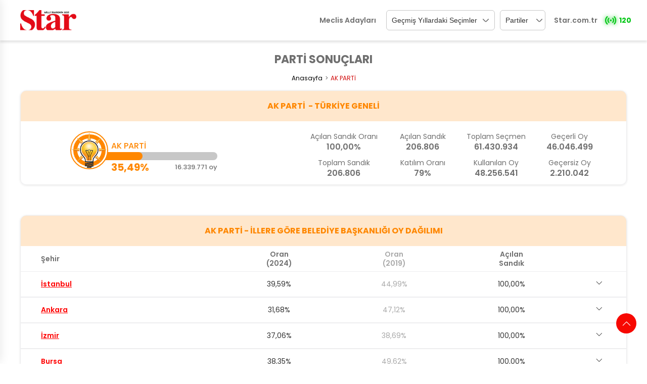

--- FILE ---
content_type: text/css
request_url: https://assets.turkmedya.com.tr/secim/secim2024/css/main.css?v=12
body_size: 15935
content:
a,abbr,acronym,address,applet,article,aside,audio,b,big,blockquote,body,canvas,caption,center,cite,code,dd,del,details,dfn,div,dl,dt,em,embed,fieldset,figcaption,figure,footer,form,h1,h2,h3,h4,h5,h6,header,hgroup,html,i,iframe,img,ins,kbd,label,legend,li,mark,menu,nav,object,ol,output,p,pre,q,ruby,s,samp,section,small,span,strike,strong,sub,summary,sup,table,tbody,td,tfoot,th,thead,time,tr,tt,u,ul,var,video{border:0;font-size:100%;font:inherit;vertical-align:baseline}*{margin:0;padding:0}*,::after,::before{box-sizing:border-box}body,html{height:100%}article,aside,details,figcaption,figure,footer,header,hgroup,menu,nav,section{display:block}ol,ul{list-style:none}blockquote,q{quotes:none}blockquote:after,blockquote:before,q:after,q:before{content:"";content:none}table{border-collapse:collapse;border-spacing:0}a{color:inherit;text-decoration:none}img{border:0;display:block}button,input[type=reset],input[type=submit],select{-webkit-appearance:none;cursor:pointer;border:none;background:0 0}button,input,select{outline:0}input{border:none}body,html{font-family:Poppins,sans-serif;font-weight:400;font-size:14px;line-height:18px;-webkit-text-size-adjust:100%;-webkit-tap-highlight-color:transparent}h1{font-size:22px;font-weight:600;line-height:36px}h2{font-size:20px;font-weight:600;line-height:28px}h3{font-size:18px;font-weight:600;line-height:24px}h4{font-size:16px;font-weight:600;line-height:24px}@font-face{font-family:icon;src:url(../font/icon.eot);src:url(../font/icon.eot?#iefix) format("eot"),url(../font/icon.woff2) format("woff2"),url(../font/icon.woff) format("woff"),url(../font/icon.ttf) format("truetype"),url(../font/icon.svg#icon) format("svg");font-weight:400;font-style:normal}.icon{font-family:icon!important;speak:none;font-style:normal;font-weight:400;font-variant:normal;text-transform:none;line-height:1;-webkit-font-smoothing:antialiased;-moz-osx-font-smoothing:grayscale}.icon-ballotbox:before{content:"\e001"}.icon-box-arrow-up-right:before{content:"\e002"}.icon-chevron-down:before{content:"\e003"}.icon-chevron-up:before{content:"\e004"}.icon-connection:before{content:"\e005"}.icon-detail-2:before{content:"\e006"}.icon-detail:before{content:"\e007"}.icon-down-arrow:before{content:"\e008"}.icon-hamburger:before{content:"\e009"}.icon-history:before{content:"\e00a"}.icon-opened-ballot:before{content:"\e00b"}.container,.container-fluid{width:100%;margin-right:auto;margin-left:auto;padding-right:40px;padding-left:40px}@media screen and (max-width:767px){.container,.container-fluid{padding-right:10px;padding-left:10px}}@media screen and (min-width:425px){.container{width:100%}}@media screen and (min-width:550px){.container{width:100%}}@media screen and (min-width:768px){.container{width:100%}}@media screen and (min-width:1024px){.container{width:100%}}@media screen and (min-width:1440px){.container{width:1440px}}.row{display:flex;flex-wrap:wrap;margin-right:calc(-.5 * 20px);margin-left:calc(-.5 * 20px)}.row>*{box-sizing:border-box;flex-shrink:0;width:100%;max-width:100%;padding-right:calc(20px * .5);padding-left:calc(20px * .5)}.col{flex:1 0 0%}.col-1{flex:0 0 8.3333333333%;width:8.3333333333%}.col-2{flex:0 0 16.6666666667%;width:16.6666666667%}.col-3{flex:0 0 25%;width:25%}.col-4{flex:0 0 33.3333333333%;width:33.3333333333%}.col-5{flex:0 0 41.6666666667%;width:41.6666666667%}.col-6{flex:0 0 50%;width:50%}.col-7{flex:0 0 58.3333333333%;width:58.3333333333%}.col-8{flex:0 0 66.6666666667%;width:66.6666666667%}.col-9{flex:0 0 75%;width:75%}.col-10{flex:0 0 83.3333333333%;width:83.3333333333%}.col-11{flex:0 0 91.6666666667%;width:91.6666666667%}.col-12{flex:0 0 100%;width:100%}.offset-1{margin-left:8.3333333333%}.offset-2{margin-left:16.6666666667%}.offset-3{margin-left:25%}.offset-4{margin-left:33.3333333333%}.offset-5{margin-left:41.6666666667%}.offset-6{margin-left:50%}.offset-7{margin-left:58.3333333333%}.offset-8{margin-left:66.6666666667%}.offset-9{margin-left:75%}.offset-10{margin-left:83.3333333333%}.offset-11{margin-left:91.6666666667%}.col-xs{flex:1 0 0%}.col-xs-1{flex:0 0 8.3333333333%;width:8.3333333333%}.col-xs-2{flex:0 0 16.6666666667%;width:16.6666666667%}.col-xs-3{flex:0 0 25%;width:25%}.col-xs-4{flex:0 0 33.3333333333%;width:33.3333333333%}.col-xs-5{flex:0 0 41.6666666667%;width:41.6666666667%}.col-xs-6{flex:0 0 50%;width:50%}.col-xs-7{flex:0 0 58.3333333333%;width:58.3333333333%}.col-xs-8{flex:0 0 66.6666666667%;width:66.6666666667%}.col-xs-9{flex:0 0 75%;width:75%}.col-xs-10{flex:0 0 83.3333333333%;width:83.3333333333%}.col-xs-11{flex:0 0 91.6666666667%;width:91.6666666667%}.col-xs-12{flex:0 0 100%;width:100%}.offset-xs-1{margin-left:8.3333333333%}.offset-xs-2{margin-left:16.6666666667%}.offset-xs-3{margin-left:25%}.offset-xs-4{margin-left:33.3333333333%}.offset-xs-5{margin-left:41.6666666667%}.offset-xs-6{margin-left:50%}.offset-xs-7{margin-left:58.3333333333%}.offset-xs-8{margin-left:66.6666666667%}.offset-xs-9{margin-left:75%}.offset-xs-10{margin-left:83.3333333333%}.offset-xs-11{margin-left:91.6666666667%}@media screen and (min-width:425px){.col-sm{flex:1 0 0%}.col-sm-1{flex:0 0 8.3333333333%;width:8.3333333333%}.col-sm-2{flex:0 0 16.6666666667%;width:16.6666666667%}.col-sm-3{flex:0 0 25%;width:25%}.col-sm-4{flex:0 0 33.3333333333%;width:33.3333333333%}.col-sm-5{flex:0 0 41.6666666667%;width:41.6666666667%}.col-sm-6{flex:0 0 50%;width:50%}.col-sm-7{flex:0 0 58.3333333333%;width:58.3333333333%}.col-sm-8{flex:0 0 66.6666666667%;width:66.6666666667%}.col-sm-9{flex:0 0 75%;width:75%}.col-sm-10{flex:0 0 83.3333333333%;width:83.3333333333%}.col-sm-11{flex:0 0 91.6666666667%;width:91.6666666667%}.col-sm-12{flex:0 0 100%;width:100%}.offset-sm-1{margin-left:8.3333333333%}.offset-sm-2{margin-left:16.6666666667%}.offset-sm-3{margin-left:25%}.offset-sm-4{margin-left:33.3333333333%}.offset-sm-5{margin-left:41.6666666667%}.offset-sm-6{margin-left:50%}.offset-sm-7{margin-left:58.3333333333%}.offset-sm-8{margin-left:66.6666666667%}.offset-sm-9{margin-left:75%}.offset-sm-10{margin-left:83.3333333333%}.offset-sm-11{margin-left:91.6666666667%}}@media screen and (min-width:550px){.col-md{flex:1 0 0%}.col-md-1{flex:0 0 8.3333333333%;width:8.3333333333%}.col-md-2{flex:0 0 16.6666666667%;width:16.6666666667%}.col-md-3{flex:0 0 25%;width:25%}.col-md-4{flex:0 0 33.3333333333%;width:33.3333333333%}.col-md-5{flex:0 0 41.6666666667%;width:41.6666666667%}.col-md-6{flex:0 0 50%;width:50%}.col-md-7{flex:0 0 58.3333333333%;width:58.3333333333%}.col-md-8{flex:0 0 66.6666666667%;width:66.6666666667%}.col-md-9{flex:0 0 75%;width:75%}.col-md-10{flex:0 0 83.3333333333%;width:83.3333333333%}.col-md-11{flex:0 0 91.6666666667%;width:91.6666666667%}.col-md-12{flex:0 0 100%;width:100%}.offset-md-1{margin-left:8.3333333333%}.offset-md-2{margin-left:16.6666666667%}.offset-md-3{margin-left:25%}.offset-md-4{margin-left:33.3333333333%}.offset-md-5{margin-left:41.6666666667%}.offset-md-6{margin-left:50%}.offset-md-7{margin-left:58.3333333333%}.offset-md-8{margin-left:66.6666666667%}.offset-md-9{margin-left:75%}.offset-md-10{margin-left:83.3333333333%}.offset-md-11{margin-left:91.6666666667%}}@media screen and (min-width:768px){.col-lg{flex:1 0 0%}.col-lg-1{flex:0 0 8.3333333333%;width:8.3333333333%}.col-lg-2{flex:0 0 16.6666666667%;width:16.6666666667%}.col-lg-3{flex:0 0 25%;width:25%}.col-lg-4{flex:0 0 33.3333333333%;width:33.3333333333%}.col-lg-5{flex:0 0 41.6666666667%;width:41.6666666667%}.col-lg-6{flex:0 0 50%;width:50%}.col-lg-7{flex:0 0 58.3333333333%;width:58.3333333333%}.col-lg-8{flex:0 0 66.6666666667%;width:66.6666666667%}.col-lg-9{flex:0 0 75%;width:75%}.col-lg-10{flex:0 0 83.3333333333%;width:83.3333333333%}.col-lg-11{flex:0 0 91.6666666667%;width:91.6666666667%}.col-lg-12{flex:0 0 100%;width:100%}.offset-lg-1{margin-left:8.3333333333%}.offset-lg-2{margin-left:16.6666666667%}.offset-lg-3{margin-left:25%}.offset-lg-4{margin-left:33.3333333333%}.offset-lg-5{margin-left:41.6666666667%}.offset-lg-6{margin-left:50%}.offset-lg-7{margin-left:58.3333333333%}.offset-lg-8{margin-left:66.6666666667%}.offset-lg-9{margin-left:75%}.offset-lg-10{margin-left:83.3333333333%}.offset-lg-11{margin-left:91.6666666667%}}@media screen and (min-width:1024px){.col-xl{flex:1 0 0%}.col-xl-1{flex:0 0 8.3333333333%;width:8.3333333333%}.col-xl-2{flex:0 0 16.6666666667%;width:16.6666666667%}.col-xl-3{flex:0 0 25%;width:25%}.col-xl-4{flex:0 0 33.3333333333%;width:33.3333333333%}.col-xl-5{flex:0 0 41.6666666667%;width:41.6666666667%}.col-xl-6{flex:0 0 50%;width:50%}.col-xl-7{flex:0 0 58.3333333333%;width:58.3333333333%}.col-xl-8{flex:0 0 66.6666666667%;width:66.6666666667%}.col-xl-9{flex:0 0 75%;width:75%}.col-xl-10{flex:0 0 83.3333333333%;width:83.3333333333%}.col-xl-11{flex:0 0 91.6666666667%;width:91.6666666667%}.col-xl-12{flex:0 0 100%;width:100%}.offset-xl-1{margin-left:8.3333333333%}.offset-xl-2{margin-left:16.6666666667%}.offset-xl-3{margin-left:25%}.offset-xl-4{margin-left:33.3333333333%}.offset-xl-5{margin-left:41.6666666667%}.offset-xl-6{margin-left:50%}.offset-xl-7{margin-left:58.3333333333%}.offset-xl-8{margin-left:66.6666666667%}.offset-xl-9{margin-left:75%}.offset-xl-10{margin-left:83.3333333333%}.offset-xl-11{margin-left:91.6666666667%}}@media screen and (min-width:1440px){.col-xxl{flex:1 0 0%}.col-xxl-1{flex:0 0 8.3333333333%;width:8.3333333333%}.col-xxl-2{flex:0 0 16.6666666667%;width:16.6666666667%}.col-xxl-3{flex:0 0 25%;width:25%}.col-xxl-4{flex:0 0 33.3333333333%;width:33.3333333333%}.col-xxl-5{flex:0 0 41.6666666667%;width:41.6666666667%}.col-xxl-6{flex:0 0 50%;width:50%}.col-xxl-7{flex:0 0 58.3333333333%;width:58.3333333333%}.col-xxl-8{flex:0 0 66.6666666667%;width:66.6666666667%}.col-xxl-9{flex:0 0 75%;width:75%}.col-xxl-10{flex:0 0 83.3333333333%;width:83.3333333333%}.col-xxl-11{flex:0 0 91.6666666667%;width:91.6666666667%}.col-xxl-12{flex:0 0 100%;width:100%}.offset-xxl-1{margin-left:8.3333333333%}.offset-xxl-2{margin-left:16.6666666667%}.offset-xxl-3{margin-left:25%}.offset-xxl-4{margin-left:33.3333333333%}.offset-xxl-5{margin-left:41.6666666667%}.offset-xxl-6{margin-left:50%}.offset-xxl-7{margin-left:58.3333333333%}.offset-xxl-8{margin-left:66.6666666667%}.offset-xxl-9{margin-left:75%}.offset-xxl-10{margin-left:83.3333333333%}.offset-xxl-11{margin-left:91.6666666667%}}.hide{display:none!important}.number-setting{transition:.8s color ease}.country-name{text-transform:uppercase}.hide-xs{display:none!important}.flex-xs{display:flex!important}.block-xs{display:block!important}@media screen and (min-width:425px){.hide-sm{display:none!important}.flex-sm{display:flex!important}.block-sm{display:block!important}}@media screen and (min-width:550px){.hide-md{display:none!important}.flex-md{display:flex!important}.block-md{display:block!important}}@media screen and (min-width:768px){.hide-lg{display:none!important}.flex-lg{display:flex!important}.block-lg{display:block!important}}@media screen and (min-width:1024px){.hide-xl{display:none!important}.flex-xl{display:flex!important}.block-xl{display:block!important}}@media screen and (min-width:1440px){.hide-xxl{display:none!important}.flex-xxl{display:flex!important}.block-xxl{display:block!important}}.responsive-name{display:inline-block}@media screen and (max-width:1439px){.responsive-name span{display:inline-flex;max-width:15px;overflow:hidden;position:relative;letter-spacing:10px;margin-right:2px}.responsive-name span::after{display:inline-block;content:".";position:absolute;color:inherit;font:inherit;right:-9px;bottom:0}}@media screen and (max-width:767px){.hide-mobile{display:none!important}}.flex{display:flex;flex-direction:row;flex:0 1 auto;align-items:flex-start}.column{display:flex;flex-direction:column;flex-wrap:nowrap}.wrap{flex-wrap:wrap}.nowrap{flex-wrap:nowrap}.start{text-align:start;justify-content:flex-start}.center{justify-content:center}.end{text-align:end;justify-content:flex-end}.top{align-items:flex-start}.middle{align-items:center}.bottom{align-items:flex-end}.between{justify-content:space-between}.around{justify-content:space-around}.auto{flex:1 auto}.equal{flex:1 0}.no-select,label{user-select:none}.word-break{word-break:break-all}.padding-xs{padding:6.6666666667px}.padding-sm{padding:10px}.padding-md{padding:20px}.padding-lg{padding:40px}.margin-right-sm{margin-right:10px}.margin-right-md{margin-right:20px}.margin-right-lg{margin-right:40px}.margin-left-sm{margin-left:10px}.margin-left-md{margin-left:20px}.margin-left-lg{margin-left:40px}.margin-bottom-sm{margin-bottom:10px}.margin-bottom-md{margin-bottom:20px}.margin-bottom-lg{margin-bottom:40px}.margin-top-sm{margin-top:10px}.margin-top-md{margin-top:20px}.margin-top-lg{margin-top:40px}.padding-horizontal-sm{padding-top:10px;padding-bottom:10px}.padding-horizontal-md{padding-top:20px;padding-bottom:20px}.padding-horizontal-lg{padding-top:40px;padding-bottom:40px}.padding-vertical-sm{padding:10px 0}.padding-vertical-md{padding:20px 0}.padding-vertical-lg{padding:40px 0}.line-height-sm{line-height:1}.line-height-md{line-height:2}.line-height-lg{line-height:3}.font-size-9{font-size:.9rem}.font-size-10{font-size:1rem}.font-size-11{font-size:1.1rem}.font-size-12{font-size:1.2rem}.font-size-13{font-size:1.3rem}.font-size-14{font-size:1.4rem}.font-size-15{font-size:1.5rem}.font-size-16{font-size:1.6rem}.font-size-17{font-size:1.7rem}.font-size-18{font-size:1.8rem}.font-size-19{font-size:1.9rem}.font-size-20{font-size:2rem}.font-size-24{font-size:2.4rem}.font-size-32{font-size:3.2rem}.font-size-40{font-size:4rem}.font-weight-3{font-weight:300}.font-weight-4{font-weight:400!important}.font-weight-5{font-weight:500}.font-weight-7{font-weight:700}.font-weight-9{font-weight:900}.text-center{text-align:center}.text-left{text-align:left}.text-right{text-align:right}.text-nowrap{white-space:nowrap}.radius-sm{border-radius:.2rem}.radius-md{border-radius:.4rem}.radius-lg{border-radius:.8rem}.radius-max{border-radius:5rem}.radius-circle{border-radius:50%}.shadow{box-shadow:0 0 6px 1px rgba(0,0,0,.12);overflow:hidden}.width-full{width:100%}.height-full{height:100%}.disable{pointer-events:none;opacity:.5}.display-none{display:none}.cursor-pointer{cursor:pointer}.full-link{position:absolute;z-index:10;top:0;left:0;width:100%;height:100%;opacity:0}.centerer{position:absolute;top:50%;left:50%;transform:translate(-50%,-50%)}.center-vertical{position:absolute;top:50%;transform:translateY(-50%)}.center-horizontal{position:absolute;left:50%;transform:translateX(-50%)}.margin-auto{margin:0 auto}.relative{position:relative!important}.absolute{position:absolute;z-index:1}.left-0{left:0}.right-0{right:0}.bottom-0{bottom:0}.top-0{top:0}.fixed{position:fixed;z-index:11}.inline-block{display:inline-block}.block{display:block}.table{display:table}.responsive-image{max-width:100%}.embed-responsive,.embed-wrapper,.image-wrapper{width:100%;position:relative;overflow:hidden;padding-bottom:56.25%;display:block}.image-wrapper{background-color:#e7e7e7}.image-wrapper img{width:100%;position:absolute;top:50%;left:50%;transform:translate(-50%,-50%)}.image-wrapper img.vertical{height:100%;width:auto}.embed-responsive iframe,.embed-wrapper iframe{height:100%;width:100%;position:absolute;top:50%;left:50%;transform:translate(-50%,-50%);border:0}.height-sm{height:4rem}.height-md{height:5rem}.height-lg{height:6rem}.line-camp{display:-webkit-box!important;-webkit-box-orient:vertical;overflow:hidden;white-space:normal}.line-2{-webkit-line-clamp:2}.line-3{-webkit-line-clamp:3}.line-4{-webkit-line-clamp:4}.line-5{-webkit-line-clamp:5}.line-6{-webkit-line-clamp:6}.line-1{overflow:hidden;white-space:nowrap;text-overflow:ellipsis;display:inherit}.overlay{background-color:rgba(0,0,0,.7);left:0;bottom:0;right:0;top:0}.italic{font-style:italic}.z-index-front{z-index:11}.z-index-back{z-index:-1}.citylist-section-btn{font-size:14px;font-weight:500;line-height:18px;color:#6f6f6f;width:96px;height:38px;border-radius:50px;text-align:center;display:inline-block;margin-right:5px;margin-bottom:12px;line-height:36px;text-transform:uppercase}.citylist-section-btn.active{background:#ededef;color:#333}.tuto{position:relative}.tutorial{position:absolute;height:50px;width:60%;border-radius:20px;top:50%;left:50%;transform:translate(-50%,-50%);z-index:1900}.tutorial .finger:not(.hide){position:absolute;width:60px;top:6px;animation:finger 2s infinite;filter:brightness(.5);transform:rotate(-34deg)}.tutorial .finger:not(.hide).step1{animation:finger 2s infinite}.tutorial .finger:not(.hide).step2{animation:finger2 2s infinite}.tutorial .finger:not(.hide).step3{animation:finger3 2s infinite}@keyframes finger{0%{left:20%}25%{left:70%}70%{left:20%}100%{left:20%}}@keyframes finger2{0%{left:20%;opacity:1}25%{left:70%;opacity:1}85%{left:20%;opacity:0}100%{left:20%}}@keyframes finger3{0%{left:20%;opacity:1}25%{left:70%;opacity:1}70%{opacity:0}100%{left:20%;opacity:0}}select{border:1px solid #c7c7c7;border-radius:6px;padding:10px;padding-right:30px;font-size:14px;font-weight:400;line-height:18px;color:#333;background:url(/assets/images/anchor-down.svg) 95% 50% no-repeat;max-width:215px}.vertical-chart{display:flex;flex-direction:column;justify-content:space-between;margin-top:30px}#checkboxRadio{opacity:0}#checkboxRadio:checked+.chart-checkbox .checkbox-input{background:#f70801}#checkboxRadio:checked+.chart-checkbox .checkbox-input::before{left:calc(100% - 21px)}.chart-checkbox{font-size:14px;font-weight:500;line-height:18px;color:#6f6f6f;display:flex;justify-content:flex-end;align-items:center;margin:20px;position:relative;z-index:9999;margin-bottom:40px}.checkbox-input{margin-left:8px;display:block;cursor:pointer;width:48px;height:24px;background:#c7c7c7;border-radius:40px;position:relative}.checkbox-input input{display:none}.checkbox-input::before{content:"";background-color:#fff;border-radius:40px;display:block;width:18px;height:18px;position:absolute;top:3px;left:4px;transition:.2s left ease}.elections-chart{position:relative}.elections-chart .chart_item a{max-width:100%}.elections-chart .result-map_header{margin-top:0!important}.chart_items,.chart_items-alliance{background-color:#fff;display:flex;justify-content:space-evenly;margin-bottom:0;transition:.5s opacity ease;flex-wrap:wrap}.chart_items .chart_item,.chart_items-alliance .chart_item{display:flex;flex-direction:column;text-align:center;align-items:center;justify-content:flex-start;width:120px;flex-wrap:wrap;max-width:14%}.chart_items .chart_item .chart_percent,.chart_items-alliance .chart_item .chart_percent{font-size:16px;font-weight:600;line-height:24px;margin-bottom:4px}.chart_items .chart_item .chart-graph-wrapper,.chart_items-alliance .chart_item .chart-graph-wrapper{height:280px;display:flex;flex-direction:column;justify-content:flex-end;align-items:center;width:100%}.chart_items .chart_item .chart-graph-wrapper .chart-graph,.chart_items-alliance .chart_item .chart-graph-wrapper .chart-graph{width:70px;max-width:100%;height:100%;background:var(--party-color);border-radius:12px 12px 0 0}.chart_items .chart_item .chart-br,.chart_items-alliance .chart_item .chart-br{width:100%;border:2px solid #ededef}.chart_items .chart_item .chart-icon,.chart_items-alliance .chart_item .chart-icon{border-radius:50%;border:2px solid var(--party-color);overflow:hidden;position:relative;background-color:#fff;width:60px;height:60px;min-width:60px;margin-bottom:10px;margin-top:10px;z-index:9;margin-right:auto;margin-left:auto}.chart_items .chart_item .chart-icon img,.chart_items-alliance .chart_item .chart-icon img{position:relative;z-index:2;width:100%;height:100%;object-fit:scale-down}.chart_items .chart_item .chart-icon::after,.chart_items-alliance .chart_item .chart-icon::after{content:"";display:block;width:90%;height:90%;position:absolute;border-radius:50%;border:4px solid var(--party-color);top:5%;left:5%;z-index:1}.chart_items .chart_item .chart-icons,.chart_items-alliance .chart_item .chart-icons{display:flex;flex-wrap:wrap;justify-content:center;width:150px;max-width:100%}.chart_items .chart_item .chart-icons .chart-icon,.chart_items-alliance .chart_item .chart-icons .chart-icon{width:40px;height:40px;min-width:40px;margin-right:10px;margin-bottom:0}.chart_items .chart_item .chart-name,.chart_items-alliance .chart_item .chart-name{margin-top:3px;font-size:13px;font-weight:500;line-height:16px;color:#6f6f6f;height:55px;font-weight:600;text-transform:uppercase;max-width:100%}.chart_items-alliance{display:none;width:100%}.chart_items-alliance .chart-name{display:flex;align-items:center}#checkboxRadio:checked+.chart-checkbox+.chart_items+.chart_items-alliance{display:flex}#checkboxRadio:checked+.chart-checkbox+.chart_items{display:none}.chart_items-alliance{padding:0 12%}.chart_items-alliance .chart_item{flex:1 0 auto;padding-right:10px;padding-left:10px;max-width:20%}.chart_items-alliance .alliance-icon{display:flex;flex-direction:column;align-items:center;margin:5px;position:relative}.chart_items-alliance .alliance-icon .chart-icon{margin:0!important}.chart_items-alliance .alliance-icon span{text-transform:uppercase;text-align:center;font-size:12px;font-weight:500;line-height:14px;color:#6f6f6f;margin-top:4px;position:absolute;display:block;width:max-content;z-index:999;background-color:#fff;border-radius:10px;padding:5px 10px;border:1px solid #6f6f6f;bottom:-30px;display:none}.chart_items-alliance .alliance-icon:hover span{display:block}@media screen and (max-width:549px){.chart_items-alliance{padding:0}.chart_items .chart_item .chart-graph-wrapper,.chart_items-alliance .chart_item .chart-graph-wrapper{height:170px}.chart_items .chart_item .chart-icon,.chart_items-alliance .chart_item .chart-icon{width:40px;height:40px;min-width:40px}.chart_items .chart_item .alliance-icon .chart-icon,.chart_items-alliance .chart_item .alliance-icon .chart-icon{width:30px;height:30px;min-width:30px}.chart_items .chart_item .chart-name,.chart_items-alliance .chart_item .chart-name{font-size:10px;font-weight:500;line-height:12px}.chart_items .chart_item .chart-name span,.chart_items-alliance .chart_item .chart-name span{display:flex;flex-wrap:wrap;justify-content:center;align-items:center}.chart_items .chart_item .chart-name .responsive-name span,.chart_items-alliance .chart_item .chart-name .responsive-name span{max-width:inherit;letter-spacing:inherit}.chart_items .chart_item .chart_percent,.chart_items-alliance .chart_item .chart_percent{font-size:12px;font-weight:600;line-height:14px}}.home-chart .chart_items-alliance{padding:0 2%}.home-chart .chart_items-alliance .alliance-icon{margin:3px}.home-chart .chart_items-alliance .chart_item .chart-icons .chart-icon{width:30px;height:30px;min-width:30px}.comparison_wrapper{display:flex;justify-content:center;flex-wrap:wrap}.comparison-card{--party-color:#E1A859;display:flex;margin:40px}.comparison-card .comparison_name{font-size:16px;font-weight:500;line-height:24px;color:var(--party-color)}.comparison-card .comparison_name b{font-weight:700}.comparison-card .comparison-data{display:flex;flex-direction:column;justify-content:flex-end;margin-left:6px;min-width:210px;position:relative}.comparison-card .comparison_values{display:flex;justify-content:space-between;align-items:center}.comparison-card .value-percent{font-size:20px;font-weight:700;line-height:28px;color:var(--party-color)}.comparison-card .value-vote{font-size:13px;font-weight:500;line-height:16px;color:#6f6f6f}@media screen and (max-width:1023px){.comparison_wrapper a{width:100%;display:flex}.comparison-card{width:100%}.comparison-card .comparison-data{min-width:unset;flex:1 0 auto}}.widget .comparison_wrapper a{width:auto}.deputy-election .circle-image::after{display:none}.deputy-election .chart-icon::after{display:none}.circle-image{border-radius:50%;border:2px solid var(--party-color);overflow:hidden;position:relative;background-color:#fff;width:100px;height:100px;min-width:100px;margin-bottom:10px;z-index:9}.circle-image::after{content:"";display:block;width:90%;height:90%;position:absolute;border-radius:50%;border:8px solid var(--party-color);top:5%;left:5%;z-index:1}.circle-image img{position:relative;z-index:2;width:100%;height:100%;object-fit:scale-down}.horizontal-progress{width:calc(100% + 18px);margin-left:-18px;background-color:#c7c7c7;height:16px;border-top-right-radius:12px;border-bottom-right-radius:12px;overflow:hidden;display:flex}.horizontal-progress .progress-inner{height:100%;background-color:var(--party-color);border-top-right-radius:12px;border-bottom-right-radius:12px}@media screen and (max-width:1899px){.comparison-card{margin:20px 20px}.circle-image{width:75px;height:75px;min-width:75px}.elections-leftside .value-vote{position:absolute;bottom:-17px;right:0}}@media screen and (max-width:767px){.comparison_wrapper{display:flex;flex-direction:row;flex-wrap:nowrap}.comparison-card{flex-direction:column;margin:15px;align-items:center}.comparison-card .comparison_values{order:1;flex-wrap:wrap;justify-content:center}.comparison-card .horizontal-progress{display:none}.comparison-card .comparison-data{flex:unset;text-align:center;align-items:center}.comparison-card .comparison_name{font-size:12px;font-weight:500;line-height:14px;color:#6f6f6f;order:2}.comparison-card .comparison_name b{width:100%;display:inline-block}.comparison-card .value-vote{color:var(--party-color);width:100%}}.colorful-table-header{display:flex;align-items:center;justify-content:center;font-weight:700;color:var(--party-color);position:relative;padding:5px 20px;height:60px}.colorful-table-header .top-city-header_wrapper{display:inline-block;text-align:center}.colorful-table-header .colorful-table_bg{background-color:var(--party-color);opacity:.2;position:absolute;width:100%;height:100%;left:0;top:0}.clickable tr{cursor:pointer}.colorful-table{width:100%;text-align:center;font-size:14px;font-weight:400;line-height:18px;color:#333}.colorful-table .collapse-icon{transform:rotate(180deg);display:inline-block!important}@media screen and (max-width:424px){.colorful-table .collapse-icon{position:relative;left:-15px}}.colorful-table>tbody tr,.colorful-table>thead{width:100%}.colorful-table>thead{width:100%;border-bottom:1px solid #ededef}.colorful-table>tbody{overflow:hidden;width:100%}.colorful-table>tbody{scrollbar-width:none;scrollbar-color:#c7c7c7 #ededef}.colorful-table>tbody::-webkit-scrollbar{width:12px}.colorful-table>tbody::-webkit-scrollbar-track{background:#ededef}.colorful-table>tbody::-webkit-scrollbar-thumb{background-color:#c7c7c7;border-radius:12px;border:none}.colorful-table th{font-weight:600;height:50px;vertical-align:middle;color:#6f6f6f;padding:0 10px;position:relative}.colorful-table th i{color:#c7c7c7;font-size:11px;position:absolute;bottom:2px;width:100%;text-align:center;display:inline-block;left:0}.colorful-table th:first-child{text-align:left}.colorful-table td{vertical-align:middle;text-align:center;border-top:1px solid #ededef;height:50px;padding:0 10px;position:relative}.colorful-table td:first-child,.colorful-table td:last-child{color:#333;font-weight:600}.colorful-table td:first-child{text-align:left}.table-accordion{overflow:hidden;display:block!important;background:#fbfbfb;border:1px solid #f0f0f0}.table-accordion th{text-align:center}.table-accordion>td{height:auto;display:block;width:100%}.table-accordion td{font-weight:500!important;color:grey}.table-accordion td input{position:absolute;opacity:0}.table-accordion table.intable{display:none}.table-inner_head{height:65px;background:#f1f1f1}.table-inner_head td>.flex{justify-content:space-between;align-items:center;height:100%}.table-inner_head label{cursor:pointer;width:100%;height:100%;display:flex;align-items:center;font-weight:500}.table-inner_head label b{font-weight:700}@media screen and (max-width:767px){.table-inner_head label b{font-weight:700;width:100%;display:inline-block}.table-inner_head label b span{display:none}}.table-inner_head input{opacity:0}.table-inner_head label{font-weight:700;padding-right:10px}.table-inner_head label i{transform:rotate(180deg);display:inline-block;font-size:20px;padding:0 5px}.table-inner_head a{white-space:nowrap;display:flex;align-items:center}.table-inner_head a span{padding-right:5px;font-weight:400;font-size:12px;text-decoration:underline}.table-inner_head a>i{float:right;font-size:20px;color:#6f6f6f;padding-right:10px}.abroad-checkbox:checked+.intable{height:auto;display:table;width:100%}.intable tbody tr>td:nth-child(2),.intable tbody tr>th:nth-child(2){text-align:left;padding-left:10px}.election-abroad .colorful-table-header{background-color:#ededef;color:#6f6f6f}.election-abroad .colorful-table-header .colorful-table_bg{display:none}@media screen and (max-width:424px){.colorful-table{font-size:12px;font-weight:400;line-height:14px}}@media screen and (max-width:549px){.table-inner_head{font-size:10px;font-weight:500;line-height:12px}.table-inner_head a span{font-size:10px}.table-inner_head a>i{font-size:18px}[election-table=pElectionAbroad] .colorful-table>tbody>tr>td{padding-left:0}}.header{box-shadow:0 4px 4px rgba(0,0,0,.1);position:relative;z-index:2500}.header .header-top{height:80px;display:flex;align-items:center;justify-content:space-between}.header .hamburger-btn{font-size:20px;padding:8px;padding-left:0;display:none}.header .header-left{display:flex;align-items:center}.header .header-right .others-election{display:flex;align-items:center}.header .header-right .others-election .icon-connection{font-size:18px;color:#00c714;margin-left:15px;position:relative;animation-name:liveEffect;animation-duration:3s;animation-iteration-count:infinite}.header .header-right .others-election .icon-connection .tooltip{content:"";position:absolute;font-family:Poppins,sans-serif;font-size:14px;font-weight:400;line-height:18px;display:none;right:-7px;color:#6f6f6f;background:#fff;border:1px solid #c7c7c7;box-shadow:0 2px 4px rgba(0,0,0,.1);border-radius:1px;width:312px;padding:20px;z-index:2600;top:33px;text-shadow:none!important}.header .header-right .others-election .icon-connection .tooltip::before{content:"";display:block;width:20px;height:20px;border:1px solid #c7c7c7;border-bottom:none;border-right:none;position:absolute;background:#fff;transform:rotate(45deg);z-index:-1;top:-10px;right:7px}.header .header-right .others-election .icon-connection:hover .tooltip{display:block!important}.header .header-right .others-election .forward{color:#6f6f6f;font-size:14px;font-weight:600;line-height:18px;margin-left:17px}.header .header-right .others-election .deputy-page-btn{color:#6f6f6f;font-size:14px;font-weight:600;line-height:18px;margin-right:10px;text-align:center}@keyframes liveEffect{50%{text-shadow:0 0 9px #00c714}}.navigation-top{box-shadow:0 1px 0 rgba(0,0,0,.16);border-top:1px solid #d6d6d6;position:sticky;top:0;background-color:#fff;z-index:3000}.navigation-top nav{display:flex;align-items:center;justify-content:space-between;height:60px}.navigation-top .nav-link{font-size:18px;font-weight:500;line-height:24px;color:#6f6f6f;flex:1 0 auto}.navigation-top .nav-link:nth-child(2){text-align:center;border-left:1px solid #c7c7c7;border-right:1px solid #c7c7c7}.navigation-top .nav-link:last-child{border:none;text-align:right}.navigation-top .nav-link.active{color:#f70801;font-weight:600}.navigation-top .nav-link.active span{position:relative;display:inline-flex;height:28px;align-items:center;justify-content:center}.navigation-top .nav-link.active span::after{content:"";position:absolute;bottom:-19px;border:3px solid #f70801;width:50px;height:0;border-radius:10px;left:50%;transform:translateX(-50%)}@media screen and (max-width:1439px){.navigation-top .nav-link{font-size:16px;font-weight:500;line-height:24px;padding:0 20px}.navigation-top .nav-link:first-child{padding-left:0}.navigation-top .nav-link:last-child{padding-right:0}}@media screen and (max-width:1023px){.navigation-top .nav-link{flex:unset;text-align:center!important}}@media screen and (max-width:767px){.header .header-top{height:60px}.header .hamburger-btn{display:block}.header .logo{width:100px}.navigation-top .nav-link{flex:1 0 50%;font-size:13px;font-weight:500;line-height:16px}.navigation-top .nav-link:nth-child(2){border-left:none;padding-left:0}.others-election select{display:none}.deputy-page-btn{display:none}}.root{padding-bottom:100px}h1.main-head{font-size:22px;font-weight:500;line-height:36px;color:#6f6f6f;text-align:center;margin-top:40px;margin-bottom:15px}h1.main-head b{font-weight:600;color:#585858}@keyframes mapblink{50%{stroke:#fff}}.map-tooltip{background:#fff;border:1px solid #ededef;box-shadow:0 1px 4px rgba(0,0,0,.1);border-radius:12px;position:fixed;padding:0 18px;color:#6f6f6f;z-index:500;padding-bottom:10px;font-size:12px;font-weight:400;line-height:14px}.map-tooltip .map-tooltip_header{display:flex;justify-content:space-between;align-items:center;height:40px;margin-bottom:5px}.map-tooltip h4.city-name{font-weight:700;color:#f70801;margin-left:5px;text-transform:uppercase;margin-right:6px}.map-tooltip .opened-ballotbox{color:#6f6f6f;white-space:nowrap;margin-right:2px;font-weight:500;text-align:right}.map-tooltip .opened-ballotbox b{font-weight:600;color:#f70801;font-size:14px;font-weight:600;line-height:18px}.map-tooltip>*{white-space:nowrap}.map-tooltip .candidate-list{margin-right:60px;margin-top:13px}.map-tooltip .candidate-list .candidate-item{font-weight:400;color:#6f6f6f;padding:10px 0;position:relative;padding-left:13px}.map-tooltip .candidate-list .candidate-item:first-child{font-weight:600;color:#000}.map-tooltip .candidate-list .candidate-item::before{content:"";position:absolute;display:block;left:0;width:4px;height:18px;background-color:var(--party-color);top:50%;transform:translateY(-50%);border-radius:20px}.map-tooltip .candidate-table{display:flex}.map-tooltip .candidate-table .candidate-table_left{margin-right:10px}.map-tooltip .candidate-table .candidate-header{color:#333;font-weight:500}.map-tooltip .candidate-table .candidate-value{padding:10px 0}.map-tooltip .candidate-table .candidate-value:nth-child(2){font-weight:600;color:#333}.right-border{border-right:1px solid #dedede}.summary-top{padding:20px 0}.summary-top .summary-top_header{display:flex;justify-content:space-evenly;align-items:flex-start;margin:0 20px}.summary-top .summary-top_header .summary-info-items{display:flex;justify-content:flex-end}@media screen and (max-width:1439px){.summary-top .summary-top_header .summary-info-items{margin:0 25px}}.summary-top .summary-top_header .summary-info-items .items-group{display:flex;flex-wrap:wrap;justify-content:space-around}@media screen and (min-width:1024px){.summary-top .summary-top_header .summary-info-items{flex:1 0 auto}.summary-top .summary-top_header .items-group{flex:1 0 auto}}.summary-top .summary-top_header .sinfo-item{margin:5px 8px;display:flex;flex-direction:column;align-items:center}.summary-top .summary-top_header .sinfo-item .sinfo-header{font-size:14px;font-weight:400;line-height:18px;color:#6f6f6f;white-space:nowrap}.summary-top .summary-top_header .sinfo-item .sinfo-value{font-size:16px;font-weight:600;line-height:24px;color:#6f6f6f}.opening-ballotbox{max-width:180px;width:100%;margin-bottom:25px;margin-right:12px}.opening-ballotbox .text-info{display:flex;align-items:center;justify-content:center;font-size:14px;font-weight:500;line-height:18px;color:#6f6f6f;white-space:nowrap}.opening-ballotbox .text-info i{padding-right:5.5px}.opening-ballotbox .text-info span{font-size:16px;font-weight:700;line-height:24px;color:#f70801;padding-left:3px;width:45px}.opening-ballotbox .ballotbox-progress{border-radius:30px;background-color:#ededef;height:12px;width:100%;overflow:hidden;margin-top:12px}.opening-ballotbox .ballotbox-progress .progress-inner{background-color:#f70801;height:100%;width:0;border-top-right-radius:12px;border-bottom-right-radius:12px}@media screen and (max-width:1439px){.election-summary .summary-top_header{flex-wrap:wrap}}.summary-chart{position:relative}.summary-chart .data-content-wrapper{height:570px}.summary-chart .chart_items-alliance{top:128px}.summary-result_wrapper{width:100%;display:flex;align-items:center;flex-direction:column}.summary-result_wrapper>.row{width:100%}h1.head{width:100%;text-align:center;color:#6f6f6f;margin:20px 0}.data-content-wrapper{width:100%;border:1px solid #ededef;box-shadow:0 1px 4px rgba(0,0,0,.1);border-radius:12px;margin-bottom:60px;overflow:hidden;height:100%}.data-content-wrapper.left-chart{padding-top:43px}.summary-content-first{padding:48px 55px}@media screen and (max-width:1439px){.summary-content-first{padding:28px 35px}}.result-map_tabs{width:100%;max-width:600px;margin:0 auto;border:1px solid #c7c7c7;border-radius:9px;display:flex;justify-content:space-between;height:45px;overflow:hidden;margin-bottom:40px}.result-map_tabs .result-map_tab{display:flex;justify-content:center;align-items:center;text-align:center;flex:1 0 auto;border-right:1px solid #c7c7c7;cursor:pointer;color:#6f6f6f;font-size:13px;font-weight:500;line-height:16px}.result-map_tabs .result-map_tab.active{box-shadow:inset 0 0 4px rgba(0,0,0,.1);font-weight:700;color:#f70801}.result-map_tabs .result-map_tab:last-child{border:none}.result-map_header{font-size:16px;font-weight:600;line-height:24px;color:#6f6f6f;text-align:center;margin-bottom:40px;position:relative;padding:0 20%}@media screen and (max-width:1023px){.result-map_header{padding:0 15px}}.result-map_header select{position:absolute;right:0;width:160px;font-size:12px;font-weight:400;line-height:14px}@media screen and (max-width:1439px){.result-map_header{display:flex;flex-direction:column;justify-content:center;align-items:center}.result-map_header select{position:static;margin-top:20px}}.result-map-wrapper{width:100%;display:flex;justify-content:center;flex-direction:column;align-items:center}.result-map-wrapper #loader{max-height:33vw}.result-map-wrapper svg:not(#loader) path,.result-map-wrapper svg:not(#loader) polygon,.result-map-wrapper svg:not(#loader) polyline{transition:.7s all ease-in-out;animation-duration:.7s;animation-iteration-count:4}.result-map-wrapper svg tspan{font-family:Poppins}.result-map-wrapper svg>*{cursor:pointer}.result-footer .result-footer-comparison{margin-top:40px}.result-footer .result-color-pointer{display:flex;justify-content:space-evenly;margin-top:46px;min-height:45px;height:45px;overflow:hidden}.result-footer .pointer-item{font-size:12px;font-weight:500;line-height:14px;color:#6f6f6f;display:flex;align-items:center;margin-right:16px}.result-footer .pointer-item span{white-space:nowrap;margin-right:3px}.result-footer .pointer-item::before{content:"";width:16px;height:16px;min-width:16px;background-color:var(--party-color);border-radius:3px;display:block;margin-right:5px}.result-footer .circle-image{margin-bottom:0;height:80px;width:80px;min-width:80px}.result-footer .comparison-card{width:100%;margin:35px}@media screen and (max-width:1439px){.result-footer .comparison-card{margin:10px}}.result-footer .comparison-data{flex:1 0 auto;padding-bottom:12px}.result-footer .comparison-data-header{display:flex;justify-content:space-between;align-items:center}.result-footer .value-percent{font-size:22px;font-weight:700;line-height:36px;line-height:29px}.result-footer .comparison_values{justify-content:space-between;padding-right:10px;padding-left:10px;flex:1 0 auto}.result-footer .comparison_values .value-vote{line-height:23px}.result-footer .progress-percent{font-size:12px;font-weight:500;line-height:14px;color:#333}.result-footer .horizontal-progress{height:20px;width:calc(100% + 18px);margin-left:-18px}.city-listdata-wrapper{width:100%;height:515px;position:relative;overflow-y:auto}.city-listdata-wrapper::-webkit-scrollbar{width:12px}.city-listdata-wrapper::-webkit-scrollbar-track{background:#fff;border:1px solid #ececec;border-radius:12px}.city-listdata-wrapper::-webkit-scrollbar-thumb{background-color:#c7c7c7;border-radius:12px;border:none}.latest-data-table{width:100%;text-align:center;font-size:14px;font-weight:400;line-height:18px;color:#333}.latest-data-table>tbody tr,.latest-data-table>thead{width:100%;background:#fff;z-index:600}.latest-data-table>thead{width:100%;border-bottom:1px solid #ededef;position:sticky;top:0;box-shadow:0 0 14px rgba(0,0,0,.08);z-index:600}.latest-data-table>tbody tr,.latest-data-table>thead tr{border-bottom:1px solid #ededef}.latest-data-table>tbody{width:100%}.latest-data-table>tbody{scrollbar-width:none;scrollbar-color:#c7c7c7 #ededef}.latest-data-table>tbody::-webkit-scrollbar{width:12px}.latest-data-table>tbody::-webkit-scrollbar-track{background:#ededef}.latest-data-table>tbody::-webkit-scrollbar-thumb{background-color:#c7c7c7;border-radius:12px;border:none}.latest-data-table>tbody tr:hover{background-color:#f7f7f7;cursor:pointer}.latest-data-table>tbody tr:hover td{background-color:#f7f7f7}.latest-data-table th{font-weight:600;height:90px;vertical-align:middle;padding:0 5px}.latest-data-table th:first-child{text-align:left;padding-left:15px;background-color:#fff}.latest-data-table th:nth-child(2){text-align:left;padding-left:15px}.latest-data-table td{vertical-align:middle;text-align:center;height:80px;padding:10px 3px}.latest-data-table td label{cursor:pointer;width:100%;height:100%;position:absolute;display:block;left:0;top:0}.latest-data-table td span{font-weight:400!important}.latest-data-table td:first-child{color:#333;font-weight:600;text-decoration:underline}.latest-data-table td:first-child .icon-ballotbox{color:#616161}.latest-data-table td:last-child{color:#333;font-weight:600}.latest-data-table td:first-child>a>b{text-decoration-color:#f70801;text-decoration:underline;color:#f70801;font-weight:700}.latest-data-table td:first-child{text-align:left;padding-left:15px}.latest-data-table td:nth-child(2){text-align:left;padding-left:15px}.latest-data-table td .circle-image{display:inline-block;width:60px;height:60px;min-width:60px;border-width:1px}.latest-data-table td .circle-image::after{border-width:5px}.latest-data-table .showdata-row td{text-align:left}.latest-data-table .showdata-row td b{text-decoration:none}.latest-data-table .showdata-row table{display:none;width:calc(100% - 20px)}.latest-data-table .showdata-row:checked+table{display:table;margin:10px}.latest-data-table .showdata-row td,.latest-data-table .showdata-row th,.latest-data-table .showdata-row tr{background-color:#fff!important;text-decoration:none!important;font-weight:500!important}.latest-data-table .showdata-row th{font-weight:600}.latest-data-table .showdata-row>td{padding:0;box-shadow:inset 0 0 8px 4px rgba(0,0,0,.07);height:auto;background-color:#fff!important}.latest-data-table .showdata-row td:nth-child(2){font-weight:400}.latest-data-table .showdata-row td:nth-child(3),.latest-data-table .showdata-row td:nth-child(4){padding-left:10px}.latest-data-table .showdata-row td:last-child{text-align:left}.elections-city-table .showdata-row table{margin:15px}.chepter-two .elections-city-table .col-4.hide.block-xl{padding-top:140px}.elections-city-table{margin-top:60px}.elections-city-table .head{text-align:left}.elections-city-table>table>tbody{height:455px}.elections-city-table th{height:56px}.elections-city-table td{height:50px;color:#333}.elections-city-table td span{color:var(--party-color)}.elections-city-table .data-content-wrapper{margin-bottom:0}.elections-city-table .right-area{padding:14px 10px;position:sticky;height:auto;top:10px;right:0}.elections-city-table .right-area .right-area-header{display:flex;justify-content:space-between;padding:0 12px;margin-bottom:5px;flex-wrap:wrap}.elections-city-table .right-area h3{font-weight:700;color:#333;width:105px;margin-bottom:5px}.elections-city-table .right-area .ballot-info{width:100%;font-size:13px;font-weight:500;line-height:16px;color:#6f6f6f;white-space:nowrap;margin-bottom:2px}.elections-city-table .right-area .ballot-info b{font-weight:700;margin-left:3px}.elections-city-table .right-area .ballot-progress{width:100%;height:6px;margin-top:2px;background-color:#ededef;border-radius:6px}.elections-city-table .right-area .ballot-progress .progress-inner{background-color:#c7c7c7;border-radius:6px;height:100%}.elections-city-table .right-area .comparison_wrapper{flex-direction:column}.elections-city-table .right-area .comparison-data{margin-bottom:5px;flex:1 0 auto;min-width:auto}.elections-city-table .right-area .comparison-card{margin:0;margin-top:30px;width:100%}.elections-city-table .right-area .comparison_name{font-size:14px;font-weight:500;line-height:18px}.elections-city-table .right-area .comparison_name b{font-weight:700}.elections-city-table .right-area .value-percent{font-size:14px;font-weight:700;line-height:18px}.elections-city-table .right-area .value-vote{font-size:12px;font-weight:500;line-height:14px}.elections-city-table .right-area .horizontal-progress{height:10px;width:calc(100% + 9px);margin-left:-9px}.elections-city-table .right-area .circle-image{width:50px;height:50px;min-width:50px}.elections-city-table .right-area .circle-image::after{border-width:6px}@media screen and (max-width:1023px){.summary-top .summary-top_header{margin:0}}@media screen and (max-width:549px){.map-tooltip{display:none!important}.result-footer .pointer-item{font-size:10px;font-weight:400;line-height:12px;margin-right:10px}.latest-data-table{font-size:12px;font-weight:400;line-height:14px}.city-listdata-wrapper{height:400px}.latest-data-table{font-size:12px!important}.latest-data-table td:nth-child(2){padding-left:10px;padding-left:8px}.latest-data-table tr td:first-child{width:95px;max-width:95px;overflow:hidden;text-overflow:ellipsis;white-space:nowrap}}@media screen and (max-width:360px){.latest-data-table{font-size:11px!important}}.elections-leftside{height:auto}.elections-leftside .comparison_wrapper a{display:flex;width:100%}.elections-leftside .circle-image{width:60px;height:60px;min-width:60px}.elections-leftside .comparison_values{flex:1 0 auto;display:flex;justify-content:space-between}.elections-leftside .comparison_values .value-percent{font-size:14px;font-weight:700;line-height:18px}.elections-leftside .comparison_values .value-vote{font-size:12px;font-weight:400;line-height:14px}.elections-leftside .horizontal-progress{margin-top:4px}.elections-leftside .comparison-data-header{display:flex}.elections-leftside .comparison-card{width:100%;margin:24px 30px}.elections-leftside .comparison-data{flex:1 0 auto;margin-bottom:16px}.elections-leftside .comparison_name{color:#333;font-size:14px;font-weight:500;line-height:18px;margin-right:4px}.elections-leftside{top:70px;position:sticky}.election-rightside{padding:30px;padding-top:50px;padding-bottom:0;height:auto;top:70px;position:sticky}.election-rightside .election-citymap{font-size:18px;font-weight:600;line-height:24px;color:#fff;text-align:center;margin-bottom:10px;position:relative;will-change:rotate;cursor:pointer}.election-rightside .election-citymap.cloud-anim{animation-name:cloudEffect;animation-duration:2s;animation-iteration-count:infinite}.election-rightside .election-citymap .city-map-obj{display:block;text-align:center;display:flex;justify-content:center;height:170px;margin-bottom:15px;position:relative}.election-rightside .election-citymap .city-map-obj svg{width:100%;height:100%;object-fit:scale-down}.election-rightside .election-citymap .city-map-obj svg text{display:none}.election-rightside .election-citymap path,.election-rightside .election-citymap polygon{fill:var(--party-color)!important;stroke:var(--party-color)!important;filter:drop-shadow(0 0 1px var(--party-color))}.election-rightside .election-citymap .city-info{position:absolute;transform:translate(-50%,-50%);left:50%;top:50%;z-index:999;display:flex;flex-direction:column;justify-content:center;align-items:center}.election-rightside .election-citymap .city-name{padding:3px 20px;background:rgba(51,51,51,.5);border-radius:6px;margin-bottom:15px}.election-rightside .election-citymap .city-percent{padding:3px 15px;background:rgba(51,51,51,.5);border-radius:6px;color:#fff!important}.election-rightside .citymap-shadow{margin-bottom:20px}.election-rightside .candidate-detail{text-align:center;margin-bottom:35px}.election-rightside .candidate-detail .candidate-name{color:var(--party-color);margin-bottom:10px;font-size:16px;font-weight:600;line-height:24px}.election-rightside .candidate-detail .candidate-name b{font-weight:700}.election-rightside .candidate-detail .candidate-percent{background-color:var(--party-color);color:#fff!important;border-radius:6px;padding:9px 0;font-size:18px;font-weight:600;line-height:24px;transition:2s all ease}@keyframes cloudEffect{0%{transform:translate3d(0,0,0)}50%{transform:translate3d(0,5px,0)}100%{transform:translate3d(0,0,0)}}.elections-comparison-city{margin-top:30px}.elections-comparison-city .data-content-wrapper{margin-bottom:20px}.elections-comparison-city table tr td:last-child{font-weight:400}.elections-comparison-city table tr td:nth-child(3){font-weight:600}.elections-comparison-city tbody{height:250px}.result-color-pointer{flex-wrap:wrap}.result-color-pointer .pointer-item{margin-bottom:10px}.city-map-wrapper{width:100%;display:flex;align-items:center;justify-content:center}.city-map-wrapper svg{height:auto!important;max-height:430px}.city-map-wrapper svg{width:100%;height:430px;display:block}.elections-leftside.deputy_side{padding:20px}.deputy_left{width:100%;font-size:16px;font-weight:600;line-height:24px}.deputy_left tr{border-bottom:1px solid #ededef;height:60px}.deputy_left tr:last-child{border-bottom:none}.deputy_left th{color:#333;text-align:center;vertical-align:middle;height:60px}.deputy_left th:first-child{text-align:left;padding-left:10px}.deputy_left td{font-size:16px;font-weight:600;line-height:24px;color:#6f6f6f;text-align:center;vertical-align:middle}.deputy_left td:first-child{color:var(--party-color);text-align:left;padding-left:10px;max-width:110px}.presidency-table-content .comparison_wrapper{height:calc(100% - 38px);justify-content:space-evenly}.election-top-detail{margin-top:15px;height:auto}.election-top-detail .comparison-card{margin:20px}@media screen and (max-width:767px){.summary-content{width:100%;overflow-y:scroll}.comparison_wrapper{width:fit-content}.chepter-two .comparison_wrapper{width:auto}.chepter-two .comparison_wrapper a{width:auto}.sticky-summary .comparison_wrapper{width:100%}.sticky-summary .comparison_wrapper a{width:100%}.election-elections .result-map_header select{width:100%}.election-elections .summary-top{overflow-x:scroll;width:100%;padding:0;padding-bottom:5px;margin:0 10px;margin-bottom:20px}.election-elections .summary-top .summary-top_header{width:max-content;border:1px solid #ededef;box-shadow:0 1px 4px rgba(0,0,0,.1);border-radius:12px;padding:5px 10px;flex-wrap:nowrap}.election-elections .summary-top .items-group{flex-wrap:nowrap!important}.election-elections .summary-top .summary-info-items{margin-left:0!important}.election-elections .summary-content-first{padding:15px 0}.election-elections .elections-city-table{margin-top:20px}.opening-ballotbox{margin:5px 8px!important}.opening-ballotbox .text-info{font-weight:400!important;white-space:nowrap;flex-direction:column}.opening-ballotbox .text-info i{display:none}.opening-ballotbox .ballotbox-progress{display:none}}.election-detail .colorful-table td:first-child,.election-detail .colorful-table th:first-child{padding-left:40px}@media screen and (max-width:549px){.election-detail .colorful-table td:first-child{max-width:80px;font-size:10px}.election-detail .colorful-table td:first-child,.election-detail .colorful-table th:first-child{padding-left:5px}}.election-detail .showdata-row td,.election-detail .showdata-row th{padding-left:0!important}.election-detail h5.main-head{font-size:16px;font-weight:500;line-height:24px;color:var(--party-color);margin-top:10px}.election-detail .colorful-table-header{width:100%}.election-detail .election-top-detail .comparison-card{margin:20px}.election-detail .summary-top_header .summary-info-items{flex:auto}.election-detail .summary-top_header .summary-info-items .items-group{flex:auto}@media screen and (max-width:767px){.election-detail .election-top-detail .comparison-card{zoom:1.3}}.election-detail .showdata-row>td{padding:0;height:auto}.election-detail .showdata-row>td table{display:none;width:100%;background:#f2f2f2;border:1px solid #ddd}.election-detail .showdata-row>td table td{text-align:center!important}.election-detail .showdata-row>td table thead{background:#ececec}.election-detail .showdata-row>td table tbody tr{border-top:2px solid #e4e4e4}.election-detail .showdata-row>td table thead>tr>th{text-align:center}h1.main-head-widget{font-weight:700;font-size:40px;line-height:36px;color:#6f6f6f;text-align:center;margin-top:37px;margin-bottom:27px}a.btn-widget-large{display:flex;justify-content:center;align-items:center;width:883px;max-width:80%;height:65px;background:#f70801;border-radius:8px;font-size:30px;line-height:36px;color:#fff;font-weight:600;margin:40px auto}.inner-tab-items{display:flex;width:100%;background:#fff;justify-content:space-between;border:1px solid #ddd;padding:18px 18px;font-weight:700;color:#737373;border-radius:10px;margin-bottom:10px;cursor:pointer}.inner-tab:first-child{border-right:1px solid #ddd}.inner-tab:nth-child(2){border-right:1px solid #ddd}.inner-tab{flex:1 0 auto;text-align:center;padding:0 0}.inner-tab.active{color:#f70801}.inner-tab-items[active-tab="1"]+.data-content-wrapper>table>tbody>tr>td:nth-child(4),.inner-tab-items[active-tab="1"]+.data-content-wrapper>table>thead>tr>th:nth-child(4){display:none}.inner-tab-items[active-tab="2"]+.data-content-wrapper>table>tbody>tr>td:nth-child(5),.inner-tab-items[active-tab="2"]+.data-content-wrapper>table>thead>tr>th:nth-child(5){display:none}.inner-tab-items[active-tab="1"]+.data-content-wrapper table .showdata-row td:nth-child(5),.inner-tab-items[active-tab="1"]+.data-content-wrapper table .showdata-row td:nth-child(6),.inner-tab-items[active-tab="1"]+.data-content-wrapper table .showdata-row th:nth-child(5),.inner-tab-items[active-tab="1"]+.data-content-wrapper table .showdata-row th:nth-child(6){display:none}.inner-tab-items[active-tab="2"]+.data-content-wrapper table .showdata-row td:nth-child(3),.inner-tab-items[active-tab="2"]+.data-content-wrapper table .showdata-row td:nth-child(4),.inner-tab-items[active-tab="2"]+.data-content-wrapper table .showdata-row th:nth-child(3),.inner-tab-items[active-tab="2"]+.data-content-wrapper table .showdata-row th:nth-child(4){display:none}.latest-data-table>tbody>tr>td:first-child>a,.latest-data-table>tbody>tr>th:first-child>a{width:100%;display:block}.latest-data-table>tbody>tr>td:first-child>span,.latest-data-table>tbody>tr>th:first-child>span{width:100%;display:inline-block;text-decoration:none;font-weight:500!important;font-size:11px;margin-top:5px}.inner-tab-items[active-tab="1"]+.data-content-wrapper+.data-content-wrapper,.inner-tab-items[active-tab="2"]+.data-content-wrapper+.data-content-wrapper{display:none}.inner-tab-items[active-tab="3"]+.data-content-wrapper{display:none}.inner-tab-items[active-tab="3"]+.data-content-wrapper+.data-content-wrapper{display:block}.gotop-btn{position:fixed;bottom:60px;right:21px;width:40px;height:40px;z-index:4000;background:#f70801;border-radius:30px;color:#fff;font-size:19px;display:flex;justify-content:center;align-items:center;cursor:pointer}.sticky-mobile-wrapper{position:fixed;width:100vw;height:44px;background:#fff;border-top:1px solid #cacaca;z-index:3999;bottom:0;left:0;display:flex;align-items:center;justify-content:space-between}.sticky-mobile-wrapper a{color:#6f6f6f;font-size:13px;font-weight:500;line-height:16px;text-align:center;flex:1 0 auto}.sticky-mobile-wrapper a:first-child{border-right:1px solid #cacaca}.latest-data-table>tbody>tr>td:last-child,.latest-data-table>tbody>tr>td:nth-last-child(2){position:relative}.latest-data-table>tbody>tr>td:last-child i,.latest-data-table>tbody>tr>td:nth-last-child(2) i{color:#898686;transform:rotate(180deg)}.latest-data-table tr .collapse-icon{position:absolute;right:0;bottom:0;background:#e7e7e7;width:22px;height:22px;border-top-left-radius:53px;display:flex;align-items:center;justify-content:center;color:#6f6f6f;font-size:14px;padding-left:5px;padding-top:2px}.sticky-left{position:sticky;top:10px}.sticky-left .elections-leftside{top:0;position:relative}.vertical-chart .vote-count{font-size:13px;font-weight:500;color:#333;white-space:nowrap}.chepter-two .elections-leftside{padding-bottom:10px}.chepter-two .elections-leftside h1.head{font-size:18px;font-weight:600;line-height:24px;padding:10px 24px 0 24px}.chepter-two .elections-leftside .opening-ballotbox{margin-bottom:0}.chepter-two .elections-leftside .comparison-card{margin:8px 30px}.sticky-summary{position:fixed;top:0;left:0;width:100%;background:#fff;z-index:5000;padding:0 8px;border-bottom:1px solid #c7c7c7;box-shadow:0 0 20px 0 rgba(0,0,0,.32);transition:.5s transform ease;transform:translateY(-100%)}.sticky-summary i.icon.icon-ballotbox{font-size:12px;display:block;margin-top:5px}.sticky-summary .opening-ballotbox{margin:7px auto!important}.sticky-summary .opening-ballotbox .text-info{font-size:14px;font-weight:600!important;white-space:nowrap;flex-direction:column}.sticky-summary .opening-ballotbox .text-info span{width:auto;font-size:12px;line-height:20px;margin-bottom:4px}.sticky-summary .comparison_wrapper{width:100%;margin-top:-40px;display:flex;flex-direction:row;flex-wrap:nowrap}.sticky-summary .comparison_wrapper .comparison-card{flex-direction:row;margin:5px;align-items:flex-end}.sticky-summary .comparison_wrapper .comparison-card .comparison-data{flex:1 0 auto;align-items:flex-start;margin-bottom:12px}.sticky-summary .comparison_wrapper .comparison-card .comparison-data .comparison_values{justify-content:flex-end;order:1;flex-direction:column;align-items:flex-start}.sticky-summary .comparison_wrapper .comparison-card .comparison-data .comparison_values .value-vote{text-align:left;color:var(--party-color);width:100%}.sticky-summary .comparison_wrapper .comparison-card .comparison-data .comparison_values .value-percent{font-size:16px;line-height:20px}.sticky-summary .comparison_wrapper .comparison-card .circle-image{width:55px;height:55px;min-width:55px}.sticky-summary .comparison_wrapper .comparison-card .comparison_name{display:none}.sticky-summary .comparison_wrapper .comparison-card .horizontal-progress{display:block;height:10px;order:2;margin-left:-22px}.sticky-summary .comparison_wrapper a:nth-child(2) .comparison-card{flex-direction:row-reverse}.sticky-summary .comparison_wrapper a:nth-child(2) .comparison-card .comparison_values{margin-left:0;margin-right:6px}.sticky-summary .comparison_wrapper a:nth-child(2) .comparison-card .comparison-data{align-items:flex-end}.sticky-summary .comparison_wrapper a:nth-child(2) .comparison-card .comparison_values{align-items:flex-end}.sticky-summary .comparison_wrapper a:nth-child(2) .comparison-card .comparison_values .value-vote{text-align:right}.sticky-summary .comparison_wrapper a:nth-child(2) .comparison-card .horizontal-progress{transform:rotate(180deg);margin-left:0;margin-right:-22px}@media screen and (max-width:500px){.sticky-summary .comparison_wrapper .comparison-card .circle-image{width:48px;height:48px;min-width:48px}.sticky-summary .comparison_wrapper .comparison-card .value-percent{line-height:10px;font-size:13px!important;line-height:13px!important}.sticky-summary .comparison_wrapper .comparison-card .value-vote{font-size:11px}}.data-content-wrapper .chart-checkbox{position:absolute;top:50%;right:20px;margin:0;transform:translateY(-50%)}.data-content-wrapper #presidencyCheck:checked+.col-12 .colorful-table-header .chart-checkbox .checkbox-input{background:var(--party-color)}.data-content-wrapper #presidencyCheck:checked+.col-12 .colorful-table-header .chart-checkbox .checkbox-input::before{left:calc(100% - 21px)}.data-content-wrapper #presidencyCheck:checked+.col-12 .colorful-table-header .chart-checkbox span+label+span{color:var(--party-color)}.data-content-wrapper input#presidencyCheck+.col-12+.row{display:none}.data-content-wrapper input#presidencyCheck:checked+.col-12+.row+.row{display:none}.data-content-wrapper input#presidencyCheck:checked+.col-12+.row{display:flex}@media screen and (max-width:500px){.data-content-wrapper .comparison-card{margin-top:60px!important}.data-content-wrapper .chart-checkbox{top:79px;right:inherit;left:50%;margin:0;transform:translateX(-50%)}}@media screen and (max-width:500px){.row.stable{margin-left:-20px;margin-right:-20px}.elections-city-table td{height:70px}.inner-tab-items{flex-wrap:wrap;padding:0}.inner-tab-items .inner-tab{width:80%;margin:0 auto;border:none;border-bottom:1px solid #ddd;padding:7px 0;font-size:12px}.inner-tab-items .inner-tab:last-child{border-bottom:none}.latest-data-table tr td:first-child{font-size:11px}.latest-data-table .showdata-row td:first-child{width:auto;padding-left:5px}.election-detail .colorful-table th{font-size:10px!important}.election-detail .colorful-table th span{width:100%;height:1px;display:block!important;float:inherit!important;overflow:hidden}.election-detail .colorful-table span:first-child{display:none}.election-detail .colorful-table span:nth-child(2){display:inline-block;width:100%;float:left}.abroad-detail-page .latest-data-table>tbody>tr>td:nth-child(4){display:none}.abroad-detail-page .latest-data-table>thead>tr>th:nth-child(4){display:none}.latest-data-table .showdata-row td{white-space:normal}}@media screen and (max-width:600px){.sticky-summary .opening-ballotbox{max-width:inherit;overflow:hidden}.sticky-summary .opening-ballotbox .text-info{font-size:10px;white-space:normal;text-align:center}}.deputy-leftside{height:auto;padding:0 9px;position:sticky;top:20px}.deputy-leftside table{width:100%}.deputy-leftside tr{border-bottom:1px solid #ededef}.deputy-leftside td{padding:0 13px;color:#6f6f6f;font-size:16px;font-weight:600;line-height:24px;height:60px;vertical-align:middle}.deputy-leftside td span{font-weight:500}.deputy-leftside .party-name{color:var(--party-color)}@font-face{font-family:swiper-icons;src:url("data:application/font-woff;charset=utf-8;base64, [base64]//wADZ2x5ZgAAAywAAADMAAAD2MHtryVoZWFkAAABbAAAADAAAAA2E2+eoWhoZWEAAAGcAAAAHwAAACQC9gDzaG10eAAAAigAAAAZAAAArgJkABFsb2NhAAAC0AAAAFoAAABaFQAUGG1heHAAAAG8AAAAHwAAACAAcABAbmFtZQAAA/gAAAE5AAACXvFdBwlwb3N0AAAFNAAAAGIAAACE5s74hXjaY2BkYGAAYpf5Hu/j+W2+MnAzMYDAzaX6QjD6/4//Bxj5GA8AuRwMYGkAPywL13jaY2BkYGA88P8Agx4j+/8fQDYfA1AEBWgDAIB2BOoAeNpjYGRgYNBh4GdgYgABEMnIABJzYNADCQAACWgAsQB42mNgYfzCOIGBlYGB0YcxjYGBwR1Kf2WQZGhhYGBiYGVmgAFGBiQQkOaawtDAoMBQxXjg/wEGPcYDDA4wNUA2CCgwsAAAO4EL6gAAeNpj2M0gyAACqxgGNWBkZ2D4/wMA+xkDdgAAAHjaY2BgYGaAYBkGRgYQiAHyGMF8FgYHIM3DwMHABGQrMOgyWDLEM1T9/w8UBfEMgLzE////P/5//f/V/xv+r4eaAAeMbAxwIUYmIMHEgKYAYjUcsDAwsLKxc3BycfPw8jEQA/[base64]/uznmfPFBNODM2K7MTQ45YEAZqGP81AmGGcF3iPqOop0r1SPTaTbVkfUe4HXj97wYE+yNwWYxwWu4v1ugWHgo3S1XdZEVqWM7ET0cfnLGxWfkgR42o2PvWrDMBSFj/IHLaF0zKjRgdiVMwScNRAoWUoH78Y2icB/yIY09An6AH2Bdu/UB+yxopYshQiEvnvu0dURgDt8QeC8PDw7Fpji3fEA4z/PEJ6YOB5hKh4dj3EvXhxPqH/SKUY3rJ7srZ4FZnh1PMAtPhwP6fl2PMJMPDgeQ4rY8YT6Gzao0eAEA409DuggmTnFnOcSCiEiLMgxCiTI6Cq5DZUd3Qmp10vO0LaLTd2cjN4fOumlc7lUYbSQcZFkutRG7g6JKZKy0RmdLY680CDnEJ+UMkpFFe1RN7nxdVpXrC4aTtnaurOnYercZg2YVmLN/d/gczfEimrE/fs/bOuq29Zmn8tloORaXgZgGa78yO9/cnXm2BpaGvq25Dv9S4E9+5SIc9PqupJKhYFSSl47+Qcr1mYNAAAAeNptw0cKwkAAAMDZJA8Q7OUJvkLsPfZ6zFVERPy8qHh2YER+3i/BP83vIBLLySsoKimrqKqpa2hp6+jq6RsYGhmbmJqZSy0sraxtbO3sHRydnEMU4uR6yx7JJXveP7WrDycAAAAAAAH//wACeNpjYGRgYOABYhkgZgJCZgZNBkYGLQZtIJsFLMYAAAw3ALgAeNolizEKgDAQBCchRbC2sFER0YD6qVQiBCv/H9ezGI6Z5XBAw8CBK/m5iQQVauVbXLnOrMZv2oLdKFa8Pjuru2hJzGabmOSLzNMzvutpB3N42mNgZGBg4GKQYzBhYMxJLMlj4GBgAYow/P/PAJJhLM6sSoWKfWCAAwDAjgbRAAB42mNgYGBkAIIbCZo5IPrmUn0hGA0AO8EFTQAA") format("woff");font-weight:400;font-style:normal}:root{--swiper-theme-color:#007aff}.swiper{margin-left:auto;margin-right:auto;position:relative;overflow:hidden;list-style:none;padding:0;z-index:1}.swiper-vertical>.swiper-wrapper{flex-direction:column}.swiper-wrapper{position:relative;width:100%;height:100%;z-index:1;display:flex;transition-property:transform;box-sizing:content-box}.swiper-android .swiper-slide,.swiper-wrapper{transform:translate3d(0,0,0)}.swiper-pointer-events{touch-action:pan-y}.swiper-pointer-events.swiper-vertical{touch-action:pan-x}.swiper-slide{flex-shrink:0;width:100%;height:100%;position:relative;transition-property:transform}.swiper-slide-invisible-blank{visibility:hidden}.swiper-autoheight,.swiper-autoheight .swiper-slide{height:auto}.swiper-autoheight .swiper-wrapper{align-items:flex-start;transition-property:transform,height}.swiper-backface-hidden .swiper-slide{transform:translateZ(0);backface-visibility:hidden}.swiper-3d,.swiper-3d.swiper-css-mode .swiper-wrapper{perspective:1200px}.swiper-3d .swiper-cube-shadow,.swiper-3d .swiper-slide,.swiper-3d .swiper-slide-shadow,.swiper-3d .swiper-slide-shadow-bottom,.swiper-3d .swiper-slide-shadow-left,.swiper-3d .swiper-slide-shadow-right,.swiper-3d .swiper-slide-shadow-top,.swiper-3d .swiper-wrapper{transform-style:preserve-3d}.swiper-3d .swiper-slide-shadow,.swiper-3d .swiper-slide-shadow-bottom,.swiper-3d .swiper-slide-shadow-left,.swiper-3d .swiper-slide-shadow-right,.swiper-3d .swiper-slide-shadow-top{position:absolute;left:0;top:0;width:100%;height:100%;pointer-events:none;z-index:10}.swiper-3d .swiper-slide-shadow{background:rgba(0,0,0,.15)}.swiper-3d .swiper-slide-shadow-left{background-image:linear-gradient(to left,rgba(0,0,0,.5),rgba(0,0,0,0))}.swiper-3d .swiper-slide-shadow-right{background-image:linear-gradient(to right,rgba(0,0,0,.5),rgba(0,0,0,0))}.swiper-3d .swiper-slide-shadow-top{background-image:linear-gradient(to top,rgba(0,0,0,.5),rgba(0,0,0,0))}.swiper-3d .swiper-slide-shadow-bottom{background-image:linear-gradient(to bottom,rgba(0,0,0,.5),rgba(0,0,0,0))}.swiper-css-mode>.swiper-wrapper{overflow:auto;scrollbar-width:none;-ms-overflow-style:none}.swiper-css-mode>.swiper-wrapper::-webkit-scrollbar{display:none}.swiper-css-mode>.swiper-wrapper>.swiper-slide{scroll-snap-align:start start}.swiper-horizontal.swiper-css-mode>.swiper-wrapper{scroll-snap-type:x mandatory}.swiper-vertical.swiper-css-mode>.swiper-wrapper{scroll-snap-type:y mandatory}.swiper-centered>.swiper-wrapper::before{content:"";flex-shrink:0;order:9999}.swiper-centered.swiper-horizontal>.swiper-wrapper>.swiper-slide:first-child{margin-inline-start:var(--swiper-centered-offset-before)}.swiper-centered.swiper-horizontal>.swiper-wrapper::before{height:100%;width:var(--swiper-centered-offset-after)}.swiper-centered.swiper-vertical>.swiper-wrapper>.swiper-slide:first-child{margin-block-start:var(--swiper-centered-offset-before)}.swiper-centered.swiper-vertical>.swiper-wrapper::before{width:100%;height:var(--swiper-centered-offset-after)}.swiper-centered>.swiper-wrapper>.swiper-slide{scroll-snap-align:center center;scroll-snap-stop:always}@media screen and (min-width:1440px){.container-md{width:1920px!important}}h1.main-head{font-weight:700;margin:20px 0 0 0}.summary-top{padding:10px 0 0 0}.summary-top::-webkit-scrollbar{display:none}.show-mobile-row{display:none}.elections-leftside{margin-bottom:30px!important}.container-fluid{overflow-x:hidden}.line-str{display:block;width:100%;margin:5px 0;height:1px;background:#ddd}.overflow-hidden{overflow:hidden}.bluredArea{z-index:99999;opacity:.7;width:100%;height:100vh;background:#fff;position:fixed;display:none}.toggle-menu-wrapper{position:fixed;top:0;z-index:99999999;max-width:350px;transform:translateX(-100%);width:100%;overflow:hidden;height:100vh;transition:.25s all ease;box-shadow:0 -3px 18px 0 rgba(0,0,0,.1);border-right:1px solid #dadada;background-color:#fff}.toggle-menu-wrapper .toggle-header{border-bottom:1px #dadada solid;padding:15px 0;height:60px}.toggle-menu-wrapper .toggle-header .toggle-close{font-size:30px;color:#050505;cursor:pointer;right:10px;position:absolute}.toggle-menu-wrapper .toggle-header .logo img{width:120px;position:absolute;left:15px}.toggle-menu-wrapper ul li a{padding:15px 15px;display:block;color:#050505;font-size:17px;border-bottom:1px #dadada solid;display:flex}.toggle-menu-wrapper ul li a:hover{color:#d10b0b}.header .logo{margin:0 10px 0 0}.header .hamburger-btn{z-index:10000;cursor:pointer;display:block!important}.header .summary-top .summary-top_header .sinfo-item .sinfo-header{font-size:13px}.header .summary-top .summary-top_header .opening-ballotbox{margin:0}.header .summary-top .summary-top_header .opening-ballotbox .text-info{font-size:13px}.header .summary-top .summary-top_header .opening-ballotbox .text-info span{font-size:13px}.election-two-column-wrapper{margin:0}.election-two-column-wrapper.election-detail-two-column-wrapper{padding:20px 0}.election-two-column-wrapper.election-detail-two-column-wrapper .comparison-card .item:last-child .circle-image-small{width:65px;height:65px;min-width:65px;margin:35px 0 0 -10px}.election-two-column-wrapper .two-column-head{width:100%;text-align:center;color:#6f6f6f;margin:20px 0;font-size:20px;font-weight:600}.election-two-column-wrapper .summary-top{padding:0}.election-two-column-wrapper .summary-top .summary-top_header{max-width:500px;margin:0 auto}.election-two-column-wrapper .summary-top .summary-top_header .opening-ballotbox{margin-right:40px}.election-two-column-wrapper .opening-ballotbox{margin-bottom:5px}.election-two-column-wrapper .opening-ballotbox .text-info span{text-align:center}.election-two-column-wrapper .opening-ballotbox .value-info{display:none!important;font-size:10px;display:inline;font-weight:600;color:#6f6f6f}.election-two-column-wrapper .comparison-card{margin:10px 20px}.election-two-column-wrapper .comparison-card .comparison-data{min-width:130px}.election-two-column-wrapper .comparison-card .item{flex-grow:1;display:flex}.election-two-column-wrapper .comparison-card .item:first-child{margin-right:20px}.election-two-column-wrapper .comparison-card .item:last-child .circle-image-small{width:45px;height:45px;min-width:45px;margin:50px 0 0 -10px}.election-two-column-wrapper .comparison-card .comparison-data{width:100%}.election-two-column-wrapper .comparison-card .value-vote{padding:0 10px 0 0}.election-two-column-wrapper .comparison-card .circle-image-small{position:absolute;border-radius:50%;border:2px solid var(--party-color);overflow:hidden;position:relative;background-color:#fff;width:65px;height:65px;min-width:65px;margin:35px 0 0 -10px;z-index:9}.election-two-column-wrapper .comparison-card .circle-image-small img{position:relative;z-index:2;width:100%;height:100%;object-fit:scale-down}.all-party-wrapper.mobile-all-party-wrapper{display:none}.all-party-wrapper .summary-top .summary-top_header .opening-ballotbox{margin-right:0}.all-party-wrapper .summary-top .summary-top_header .opening-ballotbox .pBallotBoxOpenedRate{margin:0}.all-party-wrapper .summary-top .summary-top_header .opening-ballotbox .text-info span{text-align:right}.all-party-wrapper .data-content-wrapper{border:none;box-shadow:none;padding:0;margin:0}.all-party-wrapper .data-content-wrapper .two-column-head{margin:20px 0 10px 0;font-size:16px}.all-party-wrapper .data-content-wrapper .item-block .comparison-card{position:relative;margin:10px 20px}.all-party-wrapper .data-content-wrapper .item-block .comparison-card .comparison-data{min-width:130px}.all-party-wrapper .data-content-wrapper .item-block .comparison-card .circle-image{min-width:70px;width:70px;height:70px}.all-party-wrapper .data-content-wrapper .item-block .comparison-card .circle-left-image-small{position:absolute;border-radius:50%;border:2px solid var(--party-color);overflow:hidden;background-color:#fff;width:35px;height:35px;min-width:35px;left:0;bottom:0;z-index:9}.all-party-wrapper .data-content-wrapper .item-block .comparison-card .circle-left-image-small img{position:relative;z-index:2;width:100%;height:100%;object-fit:scale-down}.all-party-wrapper .data-content-wrapper .item-block .comparison-card .value-percent{font-size:15px}.all-party-wrapper .data-content-wrapper .item-block .comparison-card .horizontal-progress{height:10px}.all-party-side-wrapper.mobile-all-party-wrapper{display:none}.all-party-side-wrapper .data-content-wrapper{border:none;box-shadow:none;padding:0;margin:0}.all-party-side-wrapper .data-content-wrapper .two-column-head{margin:20px 0 10px 0;font-size:16px}.all-party-side-wrapper .data-content-wrapper .item-block .comparison-card{position:relative;margin:10px 5px;max-width:fit-content!important}.all-party-side-wrapper .data-content-wrapper .item-block .comparison-card .comparison-data{min-width:390px}.all-party-side-wrapper .data-content-wrapper .item-block .comparison-card .comparison-data .comparison_name{color:var(--party-color);font-weight:700;margin:0}.all-party-side-wrapper .data-content-wrapper .item-block .comparison-card .circle-image{min-width:70px;width:70px;height:70px}.all-party-side-wrapper .data-content-wrapper .item-block .comparison-card .value-percent{font-size:15px;color:#333;font-weight:600;margin:5px 0 0 0}.all-party-side-wrapper .data-content-wrapper .item-block .comparison-card .horizontal-progress{height:15px}.all-party-rightside{padding:10px 15px 0 15px}.all-party-leftside{padding:0}.election-abroad tr td .item-content{display:flex}.election-abroad tr td .item-content span{display:block;margin:12px 0 0 0;color:var(--party-color)}.election-abroad tr td .item-content img{width:40px;height:40px;display:inline-block;margin:0 5px 0 0}.election-abroad-block{box-shadow:0 1px 4px rgba(0,0,0,.1);border-radius:12px;border:1px solid #ededef}.election-abroad-block .widget-header{padding:20px 0 5px 0;color:#6f6f6f}.election-abroad-block .widget-header h2{font-size:16px}.election-abroad-block .election-abroad-boxed{padding:15px 0 5px 0}.election-abroad-block .election-abroad-boxed .election-abroad-boxed-list{display:flex;flex-wrap:wrap;justify-content:space-between}.election-abroad-block .election-abroad-boxed .election-abroad-boxed-list .election-abroad-boxed-item{flex-grow:1;margin:0;text-align:center;width:min-content}.election-abroad-block .election-abroad-boxed .election-abroad-boxed-list .election-abroad-boxed-item.election-abroad-boxed-left-info{text-align:left;font-size:15px}.election-abroad-block .election-abroad-boxed .election-abroad-boxed-list .election-abroad-boxed-item.election-abroad-boxed-left-info .boxed-item-header{background-color:#fff}.election-abroad-block .election-abroad-boxed .election-abroad-boxed-list .election-abroad-boxed-item.election-abroad-boxed-left-info .boxed-item-header .title{color:#6f6f6f;padding-left:15px}.election-abroad-block .election-abroad-boxed .election-abroad-boxed-list .election-abroad-boxed-item.election-abroad-boxed-left-info .boxed-item-content .item-content{background:#fff}.election-abroad-block .election-abroad-boxed .election-abroad-boxed-list .election-abroad-boxed-item.election-abroad-boxed-left-info .boxed-item-content .item-content .item-value{font-size:15px;padding:0 0 0 15px}.election-abroad-block .election-abroad-boxed .election-abroad-boxed-list .election-abroad-boxed-item .boxed-item-header{background-color:var(--party-color)}.election-abroad-block .election-abroad-boxed .election-abroad-boxed-list .election-abroad-boxed-item .boxed-item-header .title{font-size:15px;color:#fff;font-weight:600;padding:15px 0}.election-abroad-block .election-abroad-boxed .election-abroad-boxed-list .election-abroad-boxed-item .boxed-item-content .item-content{padding:17px 0;border-top:1px solid #ededef}.election-abroad-block .election-abroad-boxed .election-abroad-boxed-list .election-abroad-boxed-item .boxed-item-content .item-content .item-value{font-size:15px;font-weight:500}.election-abroad-block .election-abroad-boxed .election-abroad-boxed-list .election-abroad-boxed-item .boxed-item-content .item-content .item-header span{color:var(--party-color);display:block;font-size:16px;margin:10px 0 0 0}.election-abroad-block.election-abroad-block-type-2 .boxed-item-content .item-content .item-header span{font-size:18px;font-weight:600;margin:0 0 10px 0!important}.election-abroad-table{width:100%;border-collapse:collapse}.election-abroad-table tr th{font-size:20px;color:var(--party-color);font-weight:600;border-right:1px solid #dedede;border-bottom:1px solid #dedede;padding:20px 10px}.election-abroad-table tr th:first-child{border-right-width:3px;border-right-color:#8f9194;text-align:left;padding-left:10px}.election-abroad-table tr td{font-size:20px;color:#2f2f2f;font-weight:600;border-right:1px solid #dedede;border-bottom:1px solid #dedede;text-align:center;padding:20px}.election-abroad-table tr td:first-child{border-right-width:3px;border-right-color:#8f9194;text-align:left;color:#2f2f2f;padding-left:10px}@media screen and (max-width:490px){.election-detail .colorful-table span:first-child{display:block!important}.show-mobile-row{display:block!important}h1.main-head{font-size:17px;margin:10px 0 5px 0}.header .summary-top{display:none}.election-elections .summary-top{padding:0;margin:0 0 10px}.election-two-column-wrapper.election-detail-two-column-wrapper .comparison-card .item.margin-right-md{margin:0!important}.election-two-column-wrapper .comparison-card{margin:0!important}.election-column-content .left{padding-right:5px}.election-column-content .right{padding-left:5px}.election-two-column-wrapper{margin:5px 0;height:auto}.election-two-column-wrapper .two-column-head{font-size:14px;margin:0 0 -10px 0;padding:5px 0;border-bottom:1px #eaeaea solid}.election-two-column-wrapper .summary-top{padding:0;margin:10px 0 0 0}.election-two-column-wrapper .summary-top .summary-top_header{box-shadow:none;border:none;padding:0;margin:0 auto;font-size:14px}.election-two-column-wrapper .summary-top .summary-top_header .summary-info-items{display:none}.election-two-column-wrapper .opening-ballotbox .text-info{font-size:12px}.election-two-column-wrapper .opening-ballotbox .text-info span{width:auto;padding:0;font-size:14px}.election-two-column-wrapper .opening-ballotbox .value-info{display:inline-block!important}.election-two-column-wrapper .comparison-card{display:block!important;padding:0 10px 0 10px}.election-two-column-wrapper .comparison-card .comparison_name{font-size:10px}.election-two-column-wrapper .comparison-card.detail-comprasion-card .item{border-bottom:1px #eaeaea solid}.election-two-column-wrapper .comparison-card.detail-comprasion-card .item:last-child{border:none}.election-two-column-wrapper .comparison-card .item{flex-grow:1;display:flex;padding:10px 0 0 0;position:relative}.election-two-column-wrapper .comparison-card .item:first-child{margin-right:0!important;border-bottom:1px #eaeaea solid}.election-two-column-wrapper .comparison-card .comparison-data{width:100%;width:100%;display:block!important;text-align:left}.election-two-column-wrapper .comparison-card .comparison-data .comparison_values{display:block!important}.election-two-column-wrapper .comparison-card .comparison-data .comparison_values .value-percent{font-size:17px}.election-two-column-wrapper .comparison-card .comparison-data .comparison_name b{width:auto}.election-two-column-wrapper .comparison-card .value-vote{padding:0 10px 0 0}.election-two-column-wrapper .comparison-card .circle-image{width:50px;height:50px;min-width:50px}.election-two-column-wrapper .comparison-card .circle-image-small{position:absolute;border-radius:50%;border:2px solid var(--party-color);overflow:hidden;background-color:#fff;width:25px!important;height:25px!important;min-width:25px!important;margin:35px 0 0 -10px!important;left:10px;z-index:9}.election-two-column-wrapper .comparison-card .circle-image-small img{position:relative;z-index:2;width:100%;height:100%;object-fit:scale-down}.mobile-all-party-wrapper{display:block!important;margin:0 -15px}.mobile-all-party-wrapper .swiper-container .swiper-wrapper .swiper-slide{display:flex}.mobile-all-party-wrapper .swiper-container .swiper-wrapper .swiper-slide .data-content-wrapper{margin:0 5px;border:1px solid #ededef}.mobile-all-party-wrapper .swiper-container .swiper-wrapper .swiper-slide .data-content-wrapper .two-column-head{margin:0;font-size:12px}.mobile-all-party-wrapper .swiper-container .swiper-wrapper .swiper-slide .item-block{display:flex}.mobile-all-party-wrapper .swiper-container .swiper-wrapper .swiper-slide .item-block .comparison-card{padding:5px 5px 10px 5px}.mobile-all-party-wrapper .swiper-container .swiper-wrapper .swiper-slide .item-block .comparison-card .comparison-data{min-width:auto!important}.mobile-all-party-wrapper .swiper-container .swiper-wrapper .swiper-slide .item-block .comparison-card .circle-image{min-width:60px;width:60px;height:60px;margin:5px auto 5px auto}.mobile-all-party-wrapper .swiper-container .swiper-wrapper .swiper-slide .item-block .comparison-card .comparison_name{font-size:10px}.mobile-all-party-wrapper .swiper-container .swiper-wrapper .swiper-slide .item-block .comparison-card .comparison_values .value-percent{font-size:14px}.mobile-all-party-wrapper .swiper-container .swiper-wrapper .swiper-slide .item-block .comparison-card .value-vote{padding:0}.mobile-all-party-wrapper .swiper-container .swiper-wrapper .swiper-slide .item-block .circle-left-image-small{top:50px;width:20px;height:20px;min-width:20px;left:20px}.election-abroad-boxed .election-abroad-boxed-list{display:block!important;overflow:auto;white-space:nowrap;-webkit-overflow-scrolling:touch!important;margin:0 -5px}.election-abroad-boxed .election-abroad-boxed-list .election-abroad-boxed-item{width:240px!important;display:inline-block;position:relative}.election-abroad-boxed .election-abroad-boxed-list .election-abroad-boxed-left-info{position:sticky!important;left:0;z-index:100;width:135px!important}}.elections-leftside .circle-left-image-small{position:relative;border-radius:50%;border:2px solid var(--party-color);overflow:hidden;background-color:#fff;width:50px;height:50px;min-width:50px;left:0;bottom:0;z-index:9;vertical-align:middle;display:inline-block;margin:0 5px 0 0}.inner-tab-items.inner-tab-item-list{padding:0}.tab-content{display:none}.tab-content.active{display:block}.inner-tab-items .tab{flex:1 0 auto;text-align:center;padding:15px 0}.inner-tab-items .tab:first-child.active{border-top-left-radius:10px;border-bottom-left-radius:10px}.inner-tab-items .tab:last-child.active{border-top-right-radius:10px;border-bottom-right-radius:10px}.inner-tab-items .tab.active{background-color:#f70801!important;color:#fff!important}.data-content-wrapper.right-area{width:100%;height:515px;position:relative;top:0;overflow-y:auto}.data-content-wrapper.right-area .comparison-card{position:relative}.data-content-wrapper.right-area .comparison-card .circle-left-image-small{position:absolute;border-radius:50%;border:2px solid var(--party-color);overflow:hidden;background-color:#fff;width:30px;height:30px;min-width:30px;left:0;bottom:0;z-index:9}.data-content-wrapper.right-area .comparison-card .circle-left-image-small img{position:relative;z-index:2;width:100%;height:100%;object-fit:scale-down}.small-result-map_tabs{max-width:330px;position:relative;left:15px}.small-result-map_tabs .result-map_tabs{height:40px}.sticky-mobile-wrapper{z-index:10000;display:block;height:55px;padding:10px 15px}.sticky-mobile-wrapper select{display:block;width:33%;padding:5px 10px;min-width:33%;max-width:33%;margin:0}.sticky-mobile-wrapper .sticky-bottom{display:flex;align-items:center;justify-content:space-between}.sticky-mobile-wrapper a{width:33%}.big-tab.active{color:#fff!important;background-color:#d70600!important}.result-map_tabs .result-map_tab.active{color:#fff!important;background-color:#d70600!important}.election-detail-parties .election-top-detail{margin:0 0 20px 0;background-color:#f0f0f0;display:block}.election-detail-parties .election-top-detail .colorful-table-content{padding:20px 0;font-weight:600;font-size:17px}.election-detail-parties .election-top-detail img{width:75px;height:75px;margin:0 auto 15px auto}.election-rightside,.elections-leftside{top:35px!important}.summary-content-first{padding:25px 55px}.show-more-btn{cursor:pointer;display:flex;text-align:center;font-size:15px;font-weight:500;margin:15px auto 20px auto;color:#f70700;text-decoration:underline}.sticky-summary-top{position:fixed;top:0;left:0;width:100%;background:#fff;z-index:50000;padding:10px 0;border-bottom:1px solid #c7c7c7;box-shadow:0 0 20px 0 rgba(0,0,0,.32);transition:.5s transform ease;transform:translateY(-100%)}.sticky-summary-top .opening-ballotbox{margin:0}.sticky-summary-top .summary-left{display:flex;align-items:center;margin:7px 30px 0 0}.sticky-summary-top .summary-left .hamburger-btn{font-size:18px;padding:9px;padding-left:0}.sticky-summary-top .summary-left img{width:120px}.sticky-summary-top .summary-right{display:flex}.sticky-summary-top .summary-right .icon-connection{font-size:18px;color:#00c714;margin:15px 0 0 15px!important;position:relative;animation-name:liveEffect;animation-duration:3s;animation-iteration-count:infinite}@media screen and (max-width:767px){.sticky-summary-top .summary-top_header{border:none!important;box-shadow:none!important;border-radius:0!important}.sticky-summary-top .summary-top_header .summary-left img{width:85px}}.reverse-bg{color:#fff!important;background:#4f4f4f!important;padding:4px 15px}.all-party-side-wrapper .data-content-wrapper .item-block .comparison-card .circle-image{min-width:70px;width:70px;height:70px;padding:11px}.all-party-side-wrapper .data-content-wrapper .item-block .comparison-card .circle-image img{border-radius:75px}.all-party-side-wrapper .circle-image::after{display:none}.breadcrumb{display:flex;list-style:none;padding:0;font-size:12px;white-space:nowrap;overflow-x:auto;margin:0 auto;text-align:center}.breadcrumb::-webkit-scrollbar{display:none!important}.breadcrumb li:last-child::after{content:none}.breadcrumb li::after{content:">";margin-left:5px;margin-right:5px;color:#666}.breadcrumb li.active{color:#d10b0b}@media screen and (min-width:1200px){.breadcrumb{justify-content:center;align-items:center}}@media screen and (max-width:490px){.reverse-bg{display:block;width:max-content;margin:0 auto;padding:1px 8px}}

--- FILE ---
content_type: image/svg+xml
request_url: https://assets.turkmedya.com.tr/assets/images/anchor-down.svg
body_size: -173
content:
<svg width="14" height="7" viewBox="0 0 14 7" fill="none" xmlns="http://www.w3.org/2000/svg">
<path d="M12.2807 0.966675L7.93404 5.31334C7.4207 5.82668 6.5807 5.82668 6.06737 5.31334L1.7207 0.966675" stroke="#6F6F6F" stroke-width="1.5" stroke-miterlimit="10" stroke-linecap="round" stroke-linejoin="round"/>
</svg>
